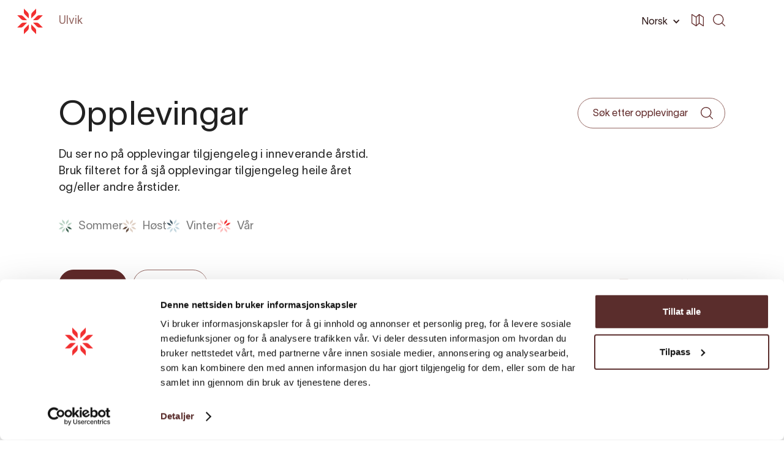

--- FILE ---
content_type: text/html; charset=UTF-8
request_url: https://hardangerfjord.com/ulvik/opplevelser?categories=crafts
body_size: 5975
content:
<!DOCTYPE html>
<html lang="nb-NO" data-wf-page="6080682af8b866d3156a85ca"
      data-wf-site="606db92d38cad7371cce415a">
<head>
    <meta charset="utf-8">
    <meta content="width=device-width, initial-scale=1" name="viewport">
    <link rel="apple-touch-icon" sizes="180x180" href="/favicons/apple-touch-icon.png">
    <link rel="icon" type="image/png" sizes="32x32" href="/favicons/favicon-32x32.png">
    <link rel="icon" type="image/png" sizes="16x16" href="/favicons/favicon-16x16.png">
    <link rel="manifest" href="/favicons/site.webmanifest">
    <link rel="mask-icon" href="/favicons/safari-pinned-tab.svg" color="#5bbad5">
    <link rel="shortcut icon" href="/favicon.ico">
    <meta name="msapplication-TileColor" content="#f23031">
    <meta name="msapplication-config" content="/favicons/browserconfig.xml">
    <meta name="theme-color" content="#ffffff">
    <link rel="stylesheet" href="/css/normalize.css?1746206686">
    <link rel="stylesheet" href="/css/components.css?1746206686">
    <link rel="stylesheet" href="/css/hardanger-web.css?1746206686">
    <link rel="stylesheet" href="https://cdnjs.cloudflare.com/ajax/libs/Swiper/4.5.0/css/swiper.min.css"/>
    <link rel="stylesheet" href="/dist/app.css?id=03dbe4b69f08e89274a9">
        <script type="text/javascript">
    !function(o, c) {
        var n = c.documentElement,
            t = " w-mod-";
        n.className += t + "js", ("ontouchstart" in o || o.DocumentTouch && c instanceof DocumentTouch) && (n.className += t + "touch");
    }(window, document);
    </script>
    <script src="https://web.welcome.live/map-embed.js"></script>
<title>Hardanger | Attractions overview</title>
<script>/* Google gtag.js script did not render */
</script>
<script>dataLayer = [];
(function(w,d,s,l,i){w[l]=w[l]||[];w[l].push({'gtm.start':
new Date().getTime(),event:'gtm.js'});var f=d.getElementsByTagName(s)[0],
j=d.createElement(s),dl=l!='dataLayer'?'&l='+l:'';j.async=true;j.src=
'https://www.googletagmanager.com/gtm.js?id='+i+dl;f.parentNode.insertBefore(j,f);
})(window,document,'script','dataLayer','GTM-W9J42QJ');
</script>
<script>!function(f,b,e,v,n,t,s){if(f.fbq)return;n=f.fbq=function(){n.callMethod?
n.callMethod.apply(n,arguments):n.queue.push(arguments)};if(!f._fbq)f._fbq=n;
n.push=n;n.loaded=!0;n.version='2.0';n.queue=[];t=b.createElement(e);t.async=!0;
t.src=v;s=b.getElementsByTagName(e)[0];s.parentNode.insertBefore(t,s)}(window,
document,'script','https://connect.facebook.net/en_US/fbevents.js');
fbq('init', '1628021957529757');
fbq('track', 'PageView');
</script><meta name="generator" content="SEOmatic">
<meta name="description" content="Trolltunga Via Ferrata, guida fotturar til Trolltunga og Hardangervidda nasjonalpark, brevandring og sommarski på Folgefonna, kajakk og RIB på fjorden.">
<meta name="referrer" content="no-referrer-when-downgrade">
<meta name="robots" content="all">
<meta content="nb_NO" property="og:locale">
<meta content="de" property="og:locale:alternate">
<meta content="en" property="og:locale:alternate">
<meta content="Hardanger" property="og:site_name">
<meta content="website" property="og:type">
<meta content="https://hardangerfjord.com/ulvik/opplevelser" property="og:url">
<meta content="Attractions overview" property="og:title">
<meta content="Trolltunga Via Ferrata, guida fotturar til Trolltunga og Hardangervidda nasjonalpark, brevandring og sommarski på Folgefonna, kajakk og RIB på fjorden." property="og:description">
<meta content="Attractions overview" property="og:image:alt">
<meta name="twitter:card" content="summary_large_image">
<meta name="twitter:creator" content="@">
<meta name="twitter:title" content="Attractions overview">
<meta name="twitter:description" content="Trolltunga Via Ferrata, guida fotturar til Trolltunga og Hardangervidda nasjonalpark, brevandring og sommarski på Folgefonna, kajakk og RIB på fjorden.">
<meta name="twitter:image:alt" content="Attractions overview">
<link href="https://hardangerfjord.com/ulvik/opplevelser" rel="canonical">
<link href="https://hardangerfjord.com/ulvik" rel="home">
<link href="https://hardangerfjord.com/de/ulvik/attractions" rel="alternate" hreflang="de">
<link href="https://hardangerfjord.com/en/ulvik/attractions" rel="alternate" hreflang="en">
<link href="https://hardangerfjord.com/ulvik/opplevelser" rel="alternate" hreflang="nb-no"></head>
<body class="body  "><noscript><iframe src="https://www.googletagmanager.com/ns.html?id=GTM-W9J42QJ"
height="0" width="0" style="display:none;visibility:hidden"></iframe></noscript>

<noscript><img height="1" width="1" style="display:none"
src="https://www.facebook.com/tr?id=1628021957529757&ev=PageView&noscript=1" /></noscript>

    
    
<div data-collapse="all" data-animation="default" data-duration="0" data-easing="ease-in" data-easing2="ease-out"
     data-doc-height="1" role="banner" class="navbar w-nav">
    <div class="container-nav w-container">
        <a href="https://hardangerfjord.com/ulvik/" class="logo w-nav-brand">
            <img src="/images/Rose.svg" alt="rose" class="logo-positiv">
        </a>
        <nav role="navigation" class="nav-menu kommune w-nav-menu">
            <div class="container-navmenu w-clearfix">
                <div class="w-layout-grid grid-2-2-2-2 menu kommuner">
                    <div>
                        <a href="https://hardangerfjord.com/" aria-current="page"
                           class="faq-question-bar-2 underscore w-inline-block w--current">
                            <div>Hardanger</div>
                        </a>
                    </div>
                    <div>
                        <a href="https://hardangerfjord.com/ulvik/opplevelser"
                           class="faq-question-bar-2 underscore w-inline-block">
                            <div>Opplevingar</div>
                        </a>
                    </div>
                    <div>
                        <a href="https://hardangerfjord.com/ulvik/overnatting"
                           class="faq-question-bar-2 underscore w-inline-block">
                            <div>Overnatting</div>
                        </a>
                    </div>
                    <div>
                        <a href="https://hardangerfjord.com/ulvik/arrangementer" class="faq-question-bar-2 underscore w-inline-block">
                            <div>Kva skjer?</div>
                        </a>
                    </div>
                                            <div>
                            <a href="https://hardangerfjord.com/ulvik/artikler/nyttig-info" class="faq-question-bar-2 underscore w-inline-block">
                                <div>Reisetips</div>
                            </a>
                        </div>
                                        <div>
                        <a href="https://hardangerfjord.com/ulvik/planlegging" class="faq-question-bar-2 underscore w-inline-block">
                            <div>Planlegging</div>
                        </a>
                    </div>
                    <div>
                        <a href="https://hardangerfjord.com/ulvik/artikler" class="faq-question-bar-2 underscore w-inline-block">
                            <div>Informasjon</div>
                        </a>
                    </div>
                    <div id="w-node-_6f39ec95-88ac-b926-42eb-cf2388827298-88827279">
                                                                                    <a href="https://www.facebook.com/Ulvikturist" target="_blank" class="social w-inline-block">
                                                                                                                <img src="/images/facebook.svg" loading="lazy" alt="Facebook Icon"
                                             class="facebook">
                                                                    </a>
                                                                                                                <a href="https://www.instagram.com/visitulvik/" target="_blank" class="social w-inline-block">
                                                                            <img src="/images/instagram.svg" loading="lazy" alt="Instagram icon"
                                             class="instagram">
                                                                                                        </a>
                                                                        </div>
                </div>
                <form action="https://hardangerfjord.com/ulvik/sok"
                      class="search filter w-clearfix w-form">
                    <input type="search" class="search-input light w-input" maxlength="256" name="query"
                           placeholder="Søk på siden" id="search" required="">
                    <input type="submit" value=" " class="search-button light w-button">
                </form>
                <a href="https://hardangerfjord.com/ulvik/" class="logo hide-desktop w-nav-brand">
                    <img src="/images/Rose.svg" alt="rose" class="logo-positiv">
                </a>

                
<div data-hover="1" data-delay="0" data-w-id="dbae99c0-c5b3-c068-f6d9-c370d85224a2" class="dropdown---lang w-dropdown">
    <div class="dropdown-toggle w-dropdown-toggle">
        <div>Norsk</div>
        <div class="icon-drop w-icon-dropdown-toggle"></div>
    </div>
    <nav class="dropdown-list-2 w-dropdown-list">
                
                            <a href="https://hardangerfjord.com/en/ulvik/attractions?categories=crafts"
               class="sorting dropdown-list w-dropdown-link" tabindex="0">English</a>
                            <a href="https://hardangerfjord.com/de/ulvik/attractions?categories=crafts"
               class="sorting dropdown-list w-dropdown-link" tabindex="0">German</a>
            </nav>
</div>
            </div>
            <div class="div-block-menu-image"></div>
        </nav>
        <div class="search-burger">
            <form action="https://hardangerfjord.com/ulvik/sok"
                  class="search-2 w-form">
                <input type="search" class="nav-link search w-input" maxlength="256"
                       name="query" placeholder="Search" id="search" required="">
                                    <input type="submit" value=" " class="search-button-nav dark w-button">
                            </form>
        </div>
        
<div class="nav-right-container flex-align-center">
    <div data-hover="1" data-delay="0" data-w-id="16acf156-0f23-97ac-f0e9-9b8c74a48a3a"
         class="dropdown---lang phone-hide w-dropdown">
        <div class="dropdown-toggle dark w-dropdown-toggle" id="w-dropdown-toggle-1"
             aria-controls="w-dropdown-list-1" aria-haspopup="menu" aria-expanded="false" role="button"
             tabindex="0">
            <div>Norsk</div>
            <div class="icon-drop w-icon-dropdown-toggle"
                 style="transform: translate3d(0px, 0px, 0px) scale3d(1, 1, 1) rotateX(0deg) rotateY(0deg) rotateZ(0deg) skew(0deg, 0deg); transform-style: preserve-3d;"></div>
        </div>
        <nav class="dropdown-list-2 w-dropdown-list" id="w-dropdown-list-1"
             aria-labelledby="w-dropdown-toggle-1">
                        
                                        <a href="https://hardangerfjord.com/en/ulvik/attractions?categories=crafts"
                   class="sorting dropdown-list w-dropdown-link" tabindex="0">English</a>
                                        <a href="https://hardangerfjord.com/de/ulvik/attractions?categories=crafts"
                   class="sorting dropdown-list w-dropdown-link" tabindex="0">German</a>
                    </nav>
    </div>
    <a href="https://hardangerfjord.com/kart?type=map" class="w-inline-block">
        <div class="icon-svg dark w-embed">
            <svg xmlns="http://www.w3.org/2000/svg" viewbox="0 0 72.7 72.72"><defs><style>.a {fill: currentColor;}</style></defs><path class="a" d="M71.61,16.35,46.78.38a1.7,1.7,0,0,0-.35-.19l-.08,0A2.13,2.13,0,0,0,46,.06l-.15,0a1.53,1.53,0,0,0-.3,0h-.15l-.3,0L45,.06a2.64,2.64,0,0,0-.4.12l-.06,0a2,2,0,0,0-.32.18l-.12.09a1.67,1.67,0,0,0-.16.12L27.26,15.38,3.65.37A2.41,2.41,0,0,0,1.23.29,2.39,2.39,0,0,0,0,2.38v52a2.38,2.38,0,0,0,1.1,2l25.12,16,.06,0a2.62,2.62,0,0,0,.48.22l.14,0a2.33,2.33,0,0,0,.59.08h0a2.12,2.12,0,0,0,.44,0l.17-.05.26-.08a14304481406595.54,14304481406595.54,0,0,1,.4-.2l.17-.13.13-.1,16.65-14.8L69,72.34a2.34,2.34,0,0,0,2.42.09,2.37,2.37,0,0,0,1.24-2.08v-52A2.35,2.35,0,0,0,71.61,16.35ZM29.87,19.41,43.12,7.66V53.28L29.87,65.06ZM4.75,6.7l20.37,13V66L4.75,53ZM68,66,47.87,53.05V6.73L68,19.64Z"></path></svg>

        </div>
    </a>
</div>
        <div class="menu-button visible w-clearfix w-nav-button">
            <div class="burger-1">
                <div class="b1-bar1"></div>
                <div class="b1-bar2">
                    <div class="b1-middle"></div>
                </div>
                <div class="b1-bar3"></div>
            </div>
        </div>
        <div class="nav-link-container">
            <a data-w-id="54ae2984-fed6-06cd-9a5f-ef85b7afe6a1" href="https://hardangerfjord.com/ulvik/" aria-current="page"
               class="navlink hide-phone white w-inline-block w--current">
                <div>Ulvik</div>
            </a>
            <a data-w-id="0988d3b3-cfc9-cf1c-499d-7f8cab67c3f3"
               class="navlink white w-inline-block"
               href="https://hardangerfjord.com/">
                <div>
                    Tilbake til <span
                            class="visible-phone">Heim</span> <span
                            class="hide-phone-both">hardangerfjord.com</span>
                </div>
            </a>
        </div>
    </div>
</div>
        <div id="filter">
                        
        <filter-page
                section-class="section subsite"
                class-name="container padding-bottom-100px  w-container"
                show-out-of-season="1"
                hide-out-of-season-translation="Vis utenfor sesong"
                accommodation-paragraph-translation="Du ser no på overnatting tilgjengeleg i inneverande årstid. Bruk filteret for å sjå overnatting tilgjengeleg heile året og/eller andre årstider."
                other-accommodation-translation=""
                other-attractions-translation="Andre opplevingar"
                other-services-translation=""
                attractions-paragraph-translation="Du ser no på opplevingar tilgjengeleg i inneverande årstid. Bruk filteret for å sjå opplevingar tilgjengeleg heile året og/eller andre årstider."
                current-season="winter"
                slug="attractions-overview"
                site="ulvik"
                header="1"
                headline="Opplevingar"
                paragraph=""
                h2="Attraksjonar og overnatting"
                language="no"
                gradings="[]"
                grading-translation="Gradering"
                durations="[]"
                duration-translation="Varighet"
                seasons="[{&quot;slug&quot;:&quot;summer&quot;,&quot;name&quot;:&quot;Sommer&quot;},{&quot;slug&quot;:&quot;autumn&quot;,&quot;name&quot;:&quot;H\u00f8st&quot;},{&quot;slug&quot;:&quot;winter&quot;,&quot;name&quot;:&quot;Vinter&quot;},{&quot;slug&quot;:&quot;spring&quot;,&quot;name&quot;:&quot;V\u00e5r&quot;}]"
                seasons-popup-button-translation="Se alle årstider"
                accommodation-popup-text-translation="Du ser no på overnatting tilgjengeleg i inneverande årstid (X). Bytt sesong i filteret eller se alle årstider."
                attractions-popup-text-translation="Du ser no på opplevingar tilgjengeleg i inneverande årstid (X). Bytt sesong i filteret eller se alle årstider."
                services-popup-text-translation=""
                season-translation="Årstid"
                out-of-season-title-translation="Opnar seinare"
                out-of-season-paragraph-translation="Du ser no på produkt som ikkje er tilgjengeleg i inneværande sesong. Du kan enkelt endra kva sesongar du vil sjå i filteret på denne sida."
                page-section="attractions"
                sort="Sortering"
                az="A-Å"
                za="Å-A"
                filter="Filter"
                close="Lukk"
                grid="Grid"
                list-translation="Listing"
                sponsor-translation="Sponsa"
                popular="Populær"
                area="Område"
                category="Kategori"
                attractions="Opplevingar"
                attractions-hiking="Tur"
                services="Mat &amp; drikke"
                load-more="Last meir"
                events="Kva skjer?"
                accommodation="Overnatting"
                map-translation="Kart"
                remove-all-filters="Fjern alle filter"
                search-placeholder="Søk etter opplevingar"
                search-placeholder2="Søk"
                filter-sections="[{&quot;name&quot;:&quot;attractions&quot;,&quot;dropdowns&quot;:[{&quot;name&quot;:&quot;Opplevingar&quot;,&quot;categories&quot;:[{&quot;slug&quot;:&quot;cider-fruit-and-local-food&quot;,&quot;name&quot;:&quot;Sider, frukt og lokalmat&quot;},{&quot;slug&quot;:&quot;hiking&quot;,&quot;name&quot;:&quot;Fotturar&quot;},{&quot;slug&quot;:&quot;nature-experiences&quot;,&quot;name&quot;:&quot;Naturopplevingar&quot;},{&quot;slug&quot;:&quot;art-culture&quot;,&quot;name&quot;:&quot;Kunst &amp; kultur&quot;},{&quot;slug&quot;:&quot;guided-experiences&quot;,&quot;name&quot;:&quot;Guida opplevingar&quot;},{&quot;slug&quot;:&quot;family-friendly&quot;,&quot;name&quot;:&quot;Familievennleg&quot;},{&quot;slug&quot;:&quot;all-attractions&quot;,&quot;name&quot;:&quot;Alle attraksjonar&quot;},{&quot;slug&quot;:&quot;all-activities&quot;,&quot;name&quot;:&quot;Alle aktivitetar&quot;}]}]}]"
                limited=""
        />
    </div>
            
<div class="footer">
    <div class="container padding-100px w-container">
        <div class="w-layout-grid grid-2-2-2-2">
            <div>
                <div class="footer-heading">Hardanger</div>
                                    <a href="https://hardangerfjord.com/opplevelser"
                       class="footer-link w-inline-block w-clearfix">
                        <div class="float-left">
                            <div>Opplevingar</div>
                        </div>
                    </a>
                                                    <a href="https://hardangerfjord.com/overnatting/inspirasjon"
                       class="footer-link w-inline-block w-clearfix">
                        <div class="float-left">
                            <div>Overnatting</div>
                        </div>
                    </a>
                                                    <a href="https://hardangerfjord.com/arrangementer"
                       class="footer-link w-inline-block w-clearfix">
                        <div class="float-left">
                            <div>Kva skjer?</div>
                        </div>
                    </a>
                                                    <a href="https://hardangerfjord.com/hardanger"
                       class="footer-link w-inline-block w-clearfix">
                        <div class="float-left">
                            <div>Møt Hardanger</div>
                        </div>
                    </a>
                                                    <a href="https://hardangerfjord.com/planlegging"
                       class="footer-link w-inline-block w-clearfix">
                        <div class="float-left">
                            <div>Planlegging</div>
                        </div>
                    </a>
                                                    <a href="https://hardangerfjord.com/informasjonskapsler" class="footer-link w-inline-block w-clearfix">
                        <div class="float-left">
                            <div>Informasjonskapsler</div>
                        </div>
                    </a>
                            </div>
            <div>
                <div class="footer-heading">Ulvik</div>
                <a href="https://hardangerfjord.com/ulvik/opplevelser"
                   class="footer-link w-inline-block w-clearfix">
                    <div class="float-left">
                        <div>Opplevingar</div>
                    </div>
                </a>
                <a href="https://hardangerfjord.com/ulvik/overnatting"
                   class="footer-link w-inline-block w-clearfix">
                    <div class="float-left">
                        <div>Overnatting</div>
                    </div>
                </a>
                <a href="https://hardangerfjord.com/ulvik/arrangementer"
                   class="footer-link w-inline-block w-clearfix">
                    <div class="float-left">
                        <div>Kva skjer?</div>
                    </div>
                </a>
                                    <a href="https://hardangerfjord.com/ulvik/planlegging"
                       class="footer-link w-inline-block w-clearfix">
                        <div class="float-left">
                            <div>Planlegging</div>
                        </div>
                    </a>
                                                                                                                                                                                            </div>
            <div>
                <div class="footer-heading">Sosiale medier</div>
                                                            <a href="https://www.facebook.com/Ulvikturist" target="_blank" class="footer-link w-inline-block w-clearfix">
                            <div class="float-left">
                                <div>Facebook</div>
                            </div>
                        </a>
                                                                                <a href="https://www.instagram.com/visitulvik/" target="_blank" class="footer-link w-inline-block w-clearfix">
                            <div class="float-left">
                                <div>Instagram</div>
                            </div>
                        </a>
                                                                                <a href="" target="_blank" class="footer-link w-inline-block w-clearfix">
                            <div class="float-left">
                                <div>Youtube</div>
                            </div>
                        </a>
                                                </div>
            <div>
                <div class="footer-heading">Kontakt</div>
                                                            <a href="tel:+47 40 00 71 99"
                           class="footer-link w-inline-block w-clearfix">
                            <div class="float-left">
                                <div>+47 40 00 71 99</div>
                            </div>
                        </a>
                                                                                <a href="mailto:visitulvik@ulvik.kommune.no"
                           class="footer-link w-inline-block w-clearfix">
                            <div class="float-left">
                                <div>visitulvik@ulvik.kommune.no</div>
                            </div>
                        </a>
                                                                </div>
        </div>
    </div>
</div>
<script src="https://d3e54v103j8qbb.cloudfront.net/js/jquery-3.5.1.min.dc5e7f18c8.js?site=606db92d38cad7371cce415a"
        type="text/javascript"></script>
<script src="/dist/app.js?id=c1755dd4f31db39b054d"></script>
    <script src="/dist/filter.js?id=0246d13c090cb8b6e980"></script>
<script src="/js/hardanger-web.js?1746206686"></script>
<script src="https://cdnjs.cloudflare.com/ajax/libs/Swiper/4.5.0/js/swiper.min.js"></script>
<script>
new Swiper('.swiper-container', {
    slidesPerView: 3,
    spaceBetween: 30,
    freeMode: true,
    navigation: {
        nextEl: '.swiper-button.next',
        prevEl: '.swiper-button.prev',
    },
    scrollbar: {
        el: '.swiper-scrollbar',
        hide: false,
        dragSize: 300,
        draggable: true,
    },
    breakpoints: {
        1024: {
            slidesPerView: 2,
            spaceBetween: 30
        },
        768: {
            slidesPerView: 1.25,
            spaceBetween: 30
        },
        480: {
            slidesPerView: 1.25,
            spaceBetween: 30
        }
    },
    mousewheel: {
        forceToAxis: true,
        invert: true,
    },
    keyboard: {
        enabled: true,
        onlyInViewport: true,
    },
});
let sliders = [].slice.call(document.getElementsByClassName("swiper-wrapper"));
sliders.forEach((t) => {
    t.style.flexWrap = "nowrap";
});
</script>
<script type="application/ld+json">{"@context":"https://schema.org","@graph":[{"@type":"WebPage","author":{"@id":"#identity"},"copyrightHolder":{"@id":"#identity"},"copyrightYear":"2021","creator":{"@id":"#creator"},"dateCreated":"2021-05-18T10:18:20+02:00","dateModified":"2025-04-08T10:23:14+02:00","datePublished":"2021-05-18T10:18:00+02:00","description":"Trolltunga Via Ferrata, guida fotturar til Trolltunga og Hardangervidda nasjonalpark, brevandring og sommarski på Folgefonna, kajakk og RIB på fjorden.","headline":"Attractions overview","inLanguage":"nb-no","mainEntityOfPage":"https://hardangerfjord.com/ulvik/opplevelser","name":"Attractions overview","publisher":{"@id":"#creator"},"url":"https://hardangerfjord.com/ulvik/opplevelser"},{"@id":"#identity","@type":"Organization"},{"@id":"#creator","@type":"Organization"},{"@type":"BreadcrumbList","description":"Breadcrumbs list","itemListElement":[{"@type":"ListItem","item":"https://hardangerfjord.com/ulvik","name":"Ulvik","position":1},{"@type":"ListItem","item":"https://hardangerfjord.com/ulvik/opplevelser","name":"Attractions overview","position":2}],"name":"Breadcrumbs"}]}</script></body>
</html>


--- FILE ---
content_type: text/css
request_url: https://hardangerfjord.com/plugins/lightgallery/css/lightgallery.css
body_size: 2886
content:
@font-face {
  font-family: "lg";
  src: url("../fonts/lg.woff2?io9a6k") format("woff2"), url("../fonts/lg.ttf?io9a6k") format("truetype"), url("../fonts/lg.woff?io9a6k") format("woff"), url("../fonts/lg.svg?io9a6k#lg") format("svg");
  font-weight: normal;
  font-style: normal;
  font-display: block;
}
.lg-icon {
  /* use !important to prevent issues with browser extensions that change fonts */
  font-family: "lg" !important;
  speak: never;
  font-style: normal;
  font-weight: normal;
  font-variant: normal;
  text-transform: none;
  line-height: 1;
  /* Better Font Rendering =========== */
  -webkit-font-smoothing: antialiased;
  -moz-osx-font-smoothing: grayscale;
}

.lg-container {
  font-family: system-ui, -apple-system, "Segoe UI", Roboto, "Helvetica Neue", Arial, "Noto Sans", "Liberation Sans", sans-serif, "Apple Color Emoji", "Segoe UI Emoji", "Segoe UI Symbol", "Noto Color Emoji";
}

.lg-next,
.lg-prev {
  background-color: rgba(0, 0, 0, 0.45);
  border-radius: 2px;
  color: #999;
  cursor: pointer;
  display: block;
  font-size: 22px;
  margin-top: -10px;
  padding: 8px 10px 9px;
  position: absolute;
  top: 50%;
  z-index: 1084;
  outline: none;
  border: none;
}
.lg-next.disabled,
.lg-prev.disabled {
  opacity: 0 !important;
  cursor: default;
}
.lg-next:hover:not(.disabled),
.lg-prev:hover:not(.disabled) {
  color: #fff;
}
.lg-single-item .lg-next,
.lg-single-item .lg-prev {
  display: none;
}

.lg-next {
  right: 20px;
}
.lg-next:before {
  content: "\e095";
}

.lg-prev {
  left: 20px;
}
.lg-prev:after {
  content: "\e094";
}

@-webkit-keyframes lg-right-end {
  0% {
    left: 0;
  }
  50% {
    left: -30px;
  }
  100% {
    left: 0;
  }
}
@-moz-keyframes lg-right-end {
  0% {
    left: 0;
  }
  50% {
    left: -30px;
  }
  100% {
    left: 0;
  }
}
@-ms-keyframes lg-right-end {
  0% {
    left: 0;
  }
  50% {
    left: -30px;
  }
  100% {
    left: 0;
  }
}
@keyframes lg-right-end {
  0% {
    left: 0;
  }
  50% {
    left: -30px;
  }
  100% {
    left: 0;
  }
}
@-webkit-keyframes lg-left-end {
  0% {
    left: 0;
  }
  50% {
    left: 30px;
  }
  100% {
    left: 0;
  }
}
@-moz-keyframes lg-left-end {
  0% {
    left: 0;
  }
  50% {
    left: 30px;
  }
  100% {
    left: 0;
  }
}
@-ms-keyframes lg-left-end {
  0% {
    left: 0;
  }
  50% {
    left: 30px;
  }
  100% {
    left: 0;
  }
}
@keyframes lg-left-end {
  0% {
    left: 0;
  }
  50% {
    left: 30px;
  }
  100% {
    left: 0;
  }
}
.lg-outer.lg-right-end .lg-object {
  -webkit-animation: lg-right-end 0.3s;
  -o-animation: lg-right-end 0.3s;
  animation: lg-right-end 0.3s;
  position: relative;
}
.lg-outer.lg-left-end .lg-object {
  -webkit-animation: lg-left-end 0.3s;
  -o-animation: lg-left-end 0.3s;
  animation: lg-left-end 0.3s;
  position: relative;
}

.lg-toolbar {
  z-index: 1082;
  left: 0;
  position: absolute;
  top: 0;
  width: 100%;
}
.lg-media-overlap .lg-toolbar {
  background-image: linear-gradient(0deg, rgba(0, 0, 0, 0), rgba(0, 0, 0, 0.4));
}
.lg-toolbar .lg-icon {
  color: #999;
  cursor: pointer;
  float: right;
  font-size: 24px;
  height: 47px;
  line-height: 27px;
  padding: 10px 0;
  text-align: center;
  width: 50px;
  text-decoration: none !important;
  outline: medium none;
  will-change: color;
  -webkit-transition: color 0.2s linear;
  -o-transition: color 0.2s linear;
  transition: color 0.2s linear;
  background: none;
  border: none;
  box-shadow: none;
}
.lg-toolbar .lg-icon.lg-icon-18 {
  font-size: 18px;
}
.lg-toolbar .lg-icon:hover {
  color: #fff;
}
.lg-toolbar .lg-close:after {
  content: "\e070";
}
.lg-toolbar .lg-maximize {
  font-size: 22px;
}
.lg-toolbar .lg-maximize:after {
  content: "\e90a";
}
.lg-toolbar .lg-download:after {
  content: "\e0f2";
}

.lg-sub-html {
  color: #eee;
  font-size: 16px;
  padding: 10px 40px;
  text-align: center;
  z-index: 1080;
  opacity: 0;
  -webkit-transition: opacity 0.2s ease-out 0s;
  -o-transition: opacity 0.2s ease-out 0s;
  transition: opacity 0.2s ease-out 0s;
}
.lg-sub-html h4 {
  margin: 0;
  font-size: 13px;
  font-weight: bold;
}
.lg-sub-html p {
  font-size: 12px;
  margin: 5px 0 0;
}
.lg-sub-html a {
  color: inherit;
}
.lg-sub-html a:hover {
  text-decoration: underline;
}
.lg-media-overlap .lg-sub-html {
  background-image: linear-gradient(180deg, rgba(0, 0, 0, 0), rgba(0, 0, 0, 0.6));
}
.lg-item .lg-sub-html {
  position: absolute;
  bottom: 0;
  right: 0;
  left: 0;
}

.lg-error-msg {
  font-size: 14px;
  color: #999;
}

.lg-counter {
  color: #999;
  display: inline-block;
  font-size: 16px;
  padding-left: 20px;
  padding-top: 12px;
  height: 47px;
  vertical-align: middle;
}

.lg-closing .lg-toolbar,
.lg-closing .lg-prev,
.lg-closing .lg-next,
.lg-closing .lg-sub-html {
  opacity: 0;
  -webkit-transition: -webkit-transform 0.08 cubic-bezier(0, 0, 0.25, 1) 0s, opacity 0.08 cubic-bezier(0, 0, 0.25, 1) 0s, color 0.08 linear;
  -moz-transition: -moz-transform 0.08 cubic-bezier(0, 0, 0.25, 1) 0s, opacity 0.08 cubic-bezier(0, 0, 0.25, 1) 0s, color 0.08 linear;
  -o-transition: -o-transform 0.08 cubic-bezier(0, 0, 0.25, 1) 0s, opacity 0.08 cubic-bezier(0, 0, 0.25, 1) 0s, color 0.08 linear;
  transition: transform 0.08 cubic-bezier(0, 0, 0.25, 1) 0s, opacity 0.08 cubic-bezier(0, 0, 0.25, 1) 0s, color 0.08 linear;
}

body:not(.lg-from-hash) .lg-outer.lg-start-zoom .lg-item:not(.lg-zoomable) .lg-img-wrap,
body:not(.lg-from-hash) .lg-outer.lg-start-zoom .lg-item:not(.lg-zoomable) .lg-video-cont {
  opacity: 0;
  -moz-transform: scale3d(0.5, 0.5, 0.5);
  -o-transform: scale3d(0.5, 0.5, 0.5);
  -ms-transform: scale3d(0.5, 0.5, 0.5);
  -webkit-transform: scale3d(0.5, 0.5, 0.5);
  transform: scale3d(0.5, 0.5, 0.5);
  will-change: transform, opacity;
  -webkit-transition: -webkit-transform 250ms cubic-bezier(0, 0, 0.25, 1) 0s, opacity 250ms cubic-bezier(0, 0, 0.25, 1) !important;
  -moz-transition: -moz-transform 250ms cubic-bezier(0, 0, 0.25, 1) 0s, opacity 250ms cubic-bezier(0, 0, 0.25, 1) !important;
  -o-transition: -o-transform 250ms cubic-bezier(0, 0, 0.25, 1) 0s, opacity 250ms cubic-bezier(0, 0, 0.25, 1) !important;
  transition: transform 250ms cubic-bezier(0, 0, 0.25, 1) 0s, opacity 250ms cubic-bezier(0, 0, 0.25, 1) !important;
}
body:not(.lg-from-hash) .lg-outer.lg-start-zoom .lg-item:not(.lg-zoomable).lg-complete .lg-img-wrap,
body:not(.lg-from-hash) .lg-outer.lg-start-zoom .lg-item:not(.lg-zoomable).lg-complete .lg-video-cont {
  opacity: 1;
  -moz-transform: scale3d(1, 1, 1);
  -o-transform: scale3d(1, 1, 1);
  -ms-transform: scale3d(1, 1, 1);
  -webkit-transform: scale3d(1, 1, 1);
  transform: scale3d(1, 1, 1);
}

.lg-icon:focus-visible {
  color: #fff;
  border-radius: 3px;
  outline: 1px dashed rgba(255, 255, 255, 0.6);
}

.lg-toolbar .lg-icon:focus-visible {
  border-radius: 8px;
  outline-offset: -5px;
}

.lg-group:after {
  content: "";
  display: table;
  clear: both;
}

.lg-container {
  display: none;
  outline: none;
}
.lg-container.lg-show {
  display: block;
}

.lg-on {
  scroll-behavior: unset;
}

.lg-overlay-open {
  overflow: hidden;
}

.lg-toolbar,
.lg-prev,
.lg-next,
.lg-pager-outer,
.lg-hide-sub-html .lg-sub-html {
  opacity: 0;
  will-change: transform, opacity;
  -webkit-transition: -webkit-transform 0.25s cubic-bezier(0, 0, 0.25, 1) 0s, opacity 0.25s cubic-bezier(0, 0, 0.25, 1) 0s;
  -moz-transition: -moz-transform 0.25s cubic-bezier(0, 0, 0.25, 1) 0s, opacity 0.25s cubic-bezier(0, 0, 0.25, 1) 0s;
  -o-transition: -o-transform 0.25s cubic-bezier(0, 0, 0.25, 1) 0s, opacity 0.25s cubic-bezier(0, 0, 0.25, 1) 0s;
  transition: transform 0.25s cubic-bezier(0, 0, 0.25, 1) 0s, opacity 0.25s cubic-bezier(0, 0, 0.25, 1) 0s;
}

.lg-show-in .lg-toolbar,
.lg-show-in .lg-prev,
.lg-show-in .lg-next,
.lg-show-in .lg-pager-outer {
  opacity: 1;
}
.lg-show-in.lg-hide-sub-html .lg-sub-html {
  opacity: 1;
}
.lg-show-in .lg-hide-items .lg-prev {
  opacity: 0;
  -webkit-transform: translate3d(-10px, 0, 0);
  transform: translate3d(-10px, 0, 0);
}
.lg-show-in .lg-hide-items .lg-next {
  opacity: 0;
  -webkit-transform: translate3d(10px, 0, 0);
  transform: translate3d(10px, 0, 0);
}
.lg-show-in .lg-hide-items .lg-toolbar {
  opacity: 0;
  -webkit-transform: translate3d(0, -10px, 0);
  transform: translate3d(0, -10px, 0);
}
.lg-show-in .lg-hide-items.lg-hide-sub-html .lg-sub-html {
  opacity: 0;
  -webkit-transform: translate3d(0, 20px, 0);
  transform: translate3d(0, 20px, 0);
}

.lg-outer {
  width: 100%;
  height: 100%;
  position: fixed;
  top: 0;
  left: 0;
  z-index: 1050;
  text-align: left;
  opacity: 0.001;
  outline: none;
  will-change: auto;
  overflow: hidden;
  -webkit-transition: opacity 0.15s ease 0s;
  -o-transition: opacity 0.15s ease 0s;
  transition: opacity 0.15s ease 0s;
}
.lg-outer * {
  -webkit-box-sizing: border-box;
  -moz-box-sizing: border-box;
  box-sizing: border-box;
}
.lg-outer.lg-zoom-from-image {
  opacity: 1;
}
.lg-outer.lg-visible {
  opacity: 1;
}
.lg-outer.lg-css3 .lg-item:not(.lg-start-end-progress).lg-prev-slide, .lg-outer.lg-css3 .lg-item:not(.lg-start-end-progress).lg-next-slide, .lg-outer.lg-css3 .lg-item:not(.lg-start-end-progress).lg-current {
  -webkit-transition-duration: inherit !important;
  transition-duration: inherit !important;
  -webkit-transition-timing-function: inherit !important;
  transition-timing-function: inherit !important;
}
.lg-outer.lg-css3.lg-dragging .lg-item.lg-prev-slide, .lg-outer.lg-css3.lg-dragging .lg-item.lg-next-slide, .lg-outer.lg-css3.lg-dragging .lg-item.lg-current {
  -webkit-transition-duration: 0s !important;
  transition-duration: 0s !important;
  opacity: 1;
}
.lg-outer.lg-grab img.lg-object {
  cursor: -webkit-grab;
  cursor: -moz-grab;
  cursor: -o-grab;
  cursor: -ms-grab;
  cursor: grab;
}
.lg-outer.lg-grabbing img.lg-object {
  cursor: move;
  cursor: -webkit-grabbing;
  cursor: -moz-grabbing;
  cursor: -o-grabbing;
  cursor: -ms-grabbing;
  cursor: grabbing;
}
.lg-outer .lg-content {
  position: absolute;
  top: 0;
  left: 0;
  right: 0;
  bottom: 0;
}
.lg-outer .lg-inner {
  width: 100%;
  position: absolute;
  left: 0;
  top: 0;
  bottom: 0;
  -webkit-transition: opacity 0s;
  -o-transition: opacity 0s;
  transition: opacity 0s;
  white-space: nowrap;
}
.lg-outer .lg-item {
  display: none !important;
}
.lg-outer .lg-item:not(.lg-start-end-progress) {
  background: url("../images/loading.gif") no-repeat scroll center center transparent;
}
.lg-outer.lg-css3 .lg-prev-slide,
.lg-outer.lg-css3 .lg-current,
.lg-outer.lg-css3 .lg-next-slide {
  display: inline-block !important;
}
.lg-outer.lg-css .lg-current {
  display: inline-block !important;
}
.lg-outer .lg-item,
.lg-outer .lg-img-wrap {
  display: inline-block;
  text-align: center;
  position: absolute;
  width: 100%;
  height: 100%;
}
.lg-outer .lg-item:before,
.lg-outer .lg-img-wrap:before {
  content: "";
  display: inline-block;
  height: 100%;
  vertical-align: middle;
}
.lg-outer .lg-img-wrap {
  position: absolute;
  left: 0;
  right: 0;
  top: 0;
  bottom: 0;
  white-space: nowrap;
  font-size: 0;
}
.lg-outer .lg-item.lg-complete {
  background-image: none;
}
.lg-outer .lg-item.lg-current {
  z-index: 1060;
}
.lg-outer .lg-object {
  display: inline-block;
  vertical-align: middle;
  max-width: 100%;
  max-height: 100%;
  width: auto;
  height: auto;
  position: relative;
}
.lg-outer .lg-empty-html.lg-sub-html,
.lg-outer .lg-empty-html .lg-sub-html {
  display: none;
}
.lg-outer.lg-hide-download .lg-download {
  opacity: 0.75;
  pointer-events: none;
}
.lg-outer .lg-first-slide .lg-dummy-img {
  position: absolute;
  top: 50%;
  left: 50%;
}
.lg-outer.lg-components-open:not(.lg-zoomed) .lg-components {
  -webkit-transform: translate3d(0, 0%, 0);
  transform: translate3d(0, 0%, 0);
  opacity: 1;
}
.lg-outer.lg-components-open:not(.lg-zoomed) .lg-sub-html {
  opacity: 1;
  transition: opacity 0.2s ease-out 0.15s;
}

.lg-backdrop {
  position: fixed;
  top: 0;
  left: 0;
  right: 0;
  bottom: 0;
  z-index: 1040;
  background-color: #000;
  opacity: 0;
  will-change: auto;
  -webkit-transition: opacity 333ms ease-in 0s;
  -o-transition: opacity 333ms ease-in 0s;
  transition: opacity 333ms ease-in 0s;
}
.lg-backdrop.in {
  opacity: 1;
}

.lg-css3.lg-no-trans .lg-prev-slide,
.lg-css3.lg-no-trans .lg-next-slide,
.lg-css3.lg-no-trans .lg-current {
  -webkit-transition: none 0s ease 0s !important;
  -moz-transition: none 0s ease 0s !important;
  -o-transition: none 0s ease 0s !important;
  transition: none 0s ease 0s !important;
}
.lg-css3.lg-use-css3 .lg-item {
  -webkit-backface-visibility: hidden;
  -moz-backface-visibility: hidden;
  backface-visibility: hidden;
}
.lg-css3.lg-fade .lg-item {
  opacity: 0;
}
.lg-css3.lg-fade .lg-item.lg-current {
  opacity: 1;
}
.lg-css3.lg-fade .lg-item.lg-prev-slide, .lg-css3.lg-fade .lg-item.lg-next-slide, .lg-css3.lg-fade .lg-item.lg-current {
  -webkit-transition: opacity 0.1s ease 0s;
  -moz-transition: opacity 0.1s ease 0s;
  -o-transition: opacity 0.1s ease 0s;
  transition: opacity 0.1s ease 0s;
}
.lg-css3.lg-use-css3 .lg-item.lg-start-progress {
  -webkit-transition: -webkit-transform 1s cubic-bezier(0.175, 0.885, 0.32, 1.275) 0s;
  -moz-transition: -moz-transform 1s cubic-bezier(0.175, 0.885, 0.32, 1.275) 0s;
  -o-transition: -o-transform 1s cubic-bezier(0.175, 0.885, 0.32, 1.275) 0s;
  transition: transform 1s cubic-bezier(0.175, 0.885, 0.32, 1.275) 0s;
}
.lg-css3.lg-use-css3 .lg-item.lg-start-end-progress {
  -webkit-transition: -webkit-transform 1s cubic-bezier(0, 0, 0.25, 1) 0s;
  -moz-transition: -moz-transform 1s cubic-bezier(0, 0, 0.25, 1) 0s;
  -o-transition: -o-transform 1s cubic-bezier(0, 0, 0.25, 1) 0s;
  transition: transform 1s cubic-bezier(0, 0, 0.25, 1) 0s;
}
.lg-css3.lg-slide.lg-use-css3 .lg-item {
  opacity: 0;
}
.lg-css3.lg-slide.lg-use-css3 .lg-item.lg-prev-slide {
  -webkit-transform: translate3d(-100%, 0, 0);
  transform: translate3d(-100%, 0, 0);
}
.lg-css3.lg-slide.lg-use-css3 .lg-item.lg-next-slide {
  -webkit-transform: translate3d(100%, 0, 0);
  transform: translate3d(100%, 0, 0);
}
.lg-css3.lg-slide.lg-use-css3 .lg-item.lg-current {
  -webkit-transform: translate3d(0, 0, 0);
  transform: translate3d(0, 0, 0);
  opacity: 1;
}
.lg-css3.lg-slide.lg-use-css3 .lg-item.lg-prev-slide, .lg-css3.lg-slide.lg-use-css3 .lg-item.lg-next-slide, .lg-css3.lg-slide.lg-use-css3 .lg-item.lg-current {
  -webkit-transition: -webkit-transform 1s cubic-bezier(0, 0, 0.25, 1) 0s, opacity 0.1s ease 0s;
  -moz-transition: -moz-transform 1s cubic-bezier(0, 0, 0.25, 1) 0s, opacity 0.1s ease 0s;
  -o-transition: -o-transform 1s cubic-bezier(0, 0, 0.25, 1) 0s, opacity 0.1s ease 0s;
  transition: transform 1s cubic-bezier(0, 0, 0.25, 1) 0s, opacity 0.1s ease 0s;
}

.lg-container {
  display: none;
}
.lg-container.lg-show {
  display: block;
}
.lg-container.lg-dragging-vertical .lg-backdrop {
  -webkit-transition-duration: 0s !important;
  transition-duration: 0s !important;
}
.lg-container.lg-dragging-vertical .lg-css3 .lg-item.lg-current {
  -webkit-transition-duration: 0s !important;
  transition-duration: 0s !important;
  opacity: 1;
}

.lg-inline .lg-backdrop,
.lg-inline .lg-outer {
  position: absolute;
}
.lg-inline .lg-backdrop {
  z-index: 1;
}
.lg-inline .lg-outer {
  z-index: 2;
}
.lg-inline .lg-maximize:after {
  content: "\e909";
}

.lg-components {
  -webkit-transform: translate3d(0, 100%, 0);
  transform: translate3d(0, 100%, 0);
  will-change: transform;
  -webkit-transition: -webkit-transform 0.35s ease-out 0s;
  -moz-transition: -moz-transform 0.35s ease-out 0s;
  -o-transition: -o-transform 0.35s ease-out 0s;
  transition: transform 0.35s ease-out 0s;
  z-index: 1080;
  position: absolute;
  bottom: 0;
  right: 0;
  left: 0;
}

/*# sourceMappingURL=lightgallery.css.map */


--- FILE ---
content_type: image/svg+xml
request_url: https://hardangerfjord.com/images/seasons/winter.svg
body_size: 418
content:
<svg xmlns="http://www.w3.org/2000/svg" width="22.468" height="22.468" viewBox="0 0 22.468 22.468">
  <g id="Group_2862" data-name="Group 2862" transform="translate(265 557.227) rotate(180)">
    <path id="Path_53" data-name="Path 53" d="M8.63,438.41H5.5a2.85,2.85,0,0,0-2.016.835L0,442.724H3.134a2.85,2.85,0,0,0,2.015-.835Z" transform="translate(242.532 108.662)" fill="#c6d8e0"/>
    <path id="Path_54" data-name="Path 54" d="M212.314,492.73v3.134a2.85,2.85,0,0,1-.835,2.016L208,501.36v-3.134a2.849,2.849,0,0,1,.835-2.015Z" transform="translate(40.374 55.868)" fill="#c6d8e0"/>
    <path id="Path_55" data-name="Path 55" d="M438.35,492.73v3.134a2.852,2.852,0,0,0,.834,2.016l3.481,3.48v-3.134a2.85,2.85,0,0,0-.835-2.015Z" transform="translate(-183.507 55.868)" fill="#475d6a"/>
    <path id="Path_56" data-name="Path 56" d="M492.73,438.41h3.134a2.85,2.85,0,0,1,2.016.835l3.48,3.478h-3.134a2.85,2.85,0,0,1-2.015-.835Z" transform="translate(-236.359 108.662)" fill="#475d6a"/>
    <path id="Path_57" data-name="Path 57" d="M492.73,212.314h3.134a2.85,2.85,0,0,0,2.016-.835l3.48-3.478h-3.134a2.85,2.85,0,0,0-2.015.835Z" transform="translate(-236.359 332.601)" fill="#c6d8e0"/>
    <path id="Path_58" data-name="Path 58" d="M438.35,8.63V5.5a2.852,2.852,0,0,1,.834-2.016L442.665,0V3.134a2.85,2.85,0,0,1-.835,2.015Z" transform="translate(-183.507 534.76)" fill="#c6d8e0"/>
    <path id="Path_59" data-name="Path 59" d="M212.314,8.63V5.5a2.85,2.85,0,0,0-.835-2.016L208,0V3.134a2.848,2.848,0,0,0,.835,2.015Z" transform="translate(40.374 534.76)" fill="#c6d8e0"/>
    <path id="Path_60" data-name="Path 60" d="M8.63,212.314H5.5a2.85,2.85,0,0,1-2.016-.835L0,208H3.134a2.85,2.85,0,0,1,2.015.835Z" transform="translate(242.532 332.601)" fill="#c6d8e0"/>
  </g>
</svg>


--- FILE ---
content_type: image/svg+xml
request_url: https://hardangerfjord.com/images/seasons/autumn.svg
body_size: 421
content:
<svg xmlns="http://www.w3.org/2000/svg" width="22.468" height="22.468" viewBox="0 0 22.468 22.468">
  <g id="Group_2860" data-name="Group 2860" transform="translate(521.227 -242.532) rotate(90)">
    <path id="Path_53" data-name="Path 53" d="M8.63,438.41H5.5a2.85,2.85,0,0,0-2.016.835L0,442.724H3.134a2.85,2.85,0,0,0,2.015-.835Z" transform="translate(242.532 72.662)" fill="#e0d1c6"/>
    <path id="Path_54" data-name="Path 54" d="M212.314,492.73v3.134a2.85,2.85,0,0,1-.835,2.016L208,501.36v-3.134a2.849,2.849,0,0,1,.835-2.015Z" transform="translate(40.374 19.868)" fill="#e0d1c6"/>
    <path id="Path_55" data-name="Path 55" d="M438.35,492.73v3.134a2.852,2.852,0,0,0,.834,2.016l3.481,3.48v-3.134a2.85,2.85,0,0,0-.835-2.015Z" transform="translate(-183.507 19.868)" fill="#6a5447"/>
    <path id="Path_56" data-name="Path 56" d="M492.73,438.41h3.134a2.85,2.85,0,0,1,2.016.835l3.48,3.478h-3.134a2.85,2.85,0,0,1-2.015-.835Z" transform="translate(-236.359 72.662)" fill="#6a5447"/>
    <path id="Path_57" data-name="Path 57" d="M492.73,212.314h3.134a2.85,2.85,0,0,0,2.016-.835l3.48-3.478h-3.134a2.85,2.85,0,0,0-2.015.835Z" transform="translate(-236.359 296.601)" fill="#e0d1c6"/>
    <path id="Path_58" data-name="Path 58" d="M438.35,8.63V5.5a2.852,2.852,0,0,1,.834-2.016L442.665,0V3.134a2.85,2.85,0,0,1-.835,2.015Z" transform="translate(-183.507 498.76)" fill="#e0d1c6"/>
    <path id="Path_59" data-name="Path 59" d="M212.314,8.63V5.5a2.85,2.85,0,0,0-.835-2.016L208,0V3.134a2.848,2.848,0,0,0,.835,2.015Z" transform="translate(40.374 498.76)" fill="#e0d1c6"/>
    <path id="Path_60" data-name="Path 60" d="M8.63,212.314H5.5a2.85,2.85,0,0,1-2.016-.835L0,208H3.134a2.85,2.85,0,0,1,2.015.835Z" transform="translate(242.532 296.601)" fill="#e0d1c6"/>
  </g>
</svg>


--- FILE ---
content_type: image/svg+xml
request_url: https://hardangerfjord.com/images/icons/list.svg
body_size: 75
content:
<svg xmlns="http://www.w3.org/2000/svg" viewBox="0 0 17.5 17.45"><defs><style>.a{fill:none;stroke:#946762;stroke-linecap:round;stroke-linejoin:round;stroke-width:1.5px;}</style></defs><line class="a" x1="0.75" y1="0.75" x2="16.75" y2="0.75"/><line class="a" x1="0.75" y1="8.73" x2="16.75" y2="8.73"/><line class="a" x1="0.75" y1="16.7" x2="16.75" y2="16.7"/></svg>